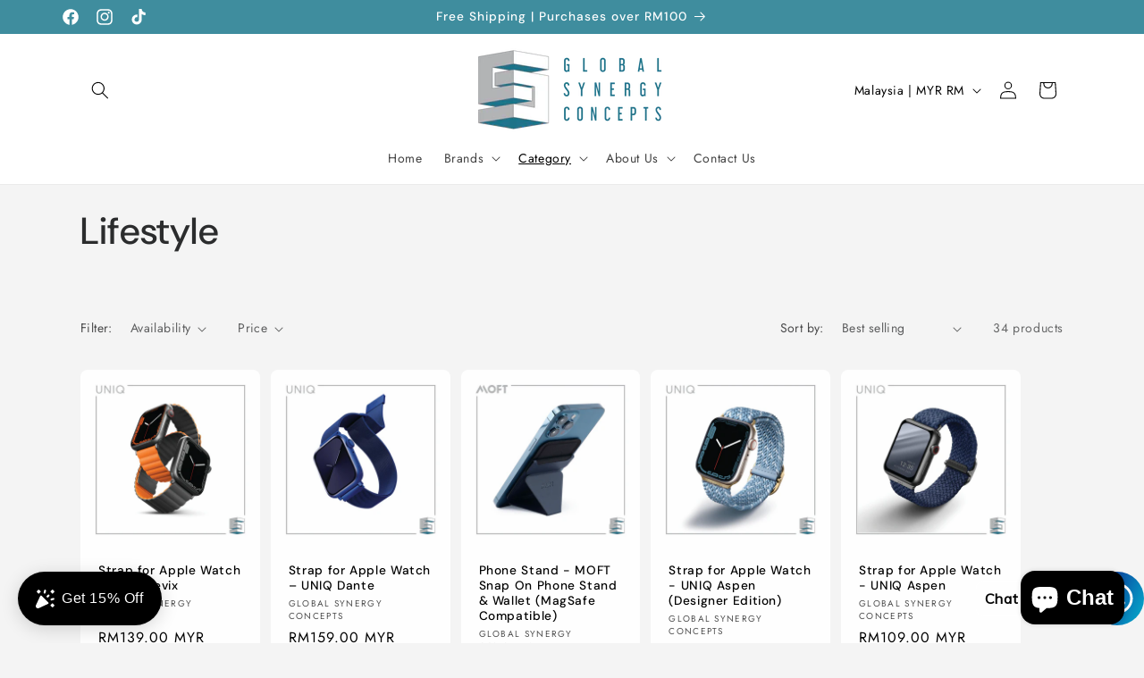

--- FILE ---
content_type: text/javascript
request_url: https://www.globalsynergyconcepts.com.my/cdn/shop/t/8/assets/quick-add-bulk.js?v=106794388049507001341721194970
body_size: 465
content:
customElements.get("quick-add-bulk")||customElements.define("quick-add-bulk",class extends BulkAdd{constructor(){super(),this.quantity=this.querySelector("quantity-input");const debouncedOnChange=debounce(event=>{parseInt(event.target.value)===0?this.startQueue(event.target.dataset.index,parseInt(event.target.value)):this.validateQuantity(event)},ON_CHANGE_DEBOUNCE_TIMER);this.addEventListener("change",debouncedOnChange.bind(this)),this.listenForActiveInput(),this.listenForKeydown(),this.lastActiveInputId=null;const pageParams=new URLSearchParams(window.location.search);window.pageNumber=decodeURIComponent(pageParams.get("page")||"")}connectedCallback(){this.cartUpdateUnsubscriber=subscribe(PUB_SUB_EVENTS.cartUpdate,event=>{event.source==="quick-add"||event.cartData.items&&!event.cartData.items.some(item=>item.id===parseInt(this.dataset.index))||event.cartData.variant_id&&event.cartData.variant_id!==parseInt(this.dataset.index)||this.onCartUpdate().then(()=>{this.listenForActiveInput(),this.listenForKeydown()})})}disconnectedCallback(){this.cartUpdateUnsubscriber&&this.cartUpdateUnsubscriber()}getInput(){return this.querySelector("quantity-input input")}selectProgressBar(){return this.querySelector(".progress-bar-container")}listenForActiveInput(){this.classList.contains("hidden")||this.getInput().addEventListener("focusin",event=>event.target.select()),this.isEnterPressed=!1}listenForKeydown(){this.getInput().addEventListener("keydown",event=>{event.key==="Enter"&&(this.getInput().blur(),this.isEnterPressed=!0)})}cleanErrorMessageOnType(event){event.target.addEventListener("keypress",()=>{event.target.setCustomValidity("")},{once:!0})}onCartUpdate(){return new Promise((resolve,reject)=>{fetch(`${this.getSectionsUrl()}?section_id=${this.closest(".collection").dataset.id}`).then(response=>response.text()).then(responseText=>{const sourceQty=new DOMParser().parseFromString(responseText,"text/html").querySelector(`#quick-add-bulk-${this.dataset.id}-${this.closest(".collection").dataset.id}`);sourceQty&&(this.innerHTML=sourceQty.innerHTML),resolve()}).catch(e=>{console.error(e),reject(e)})})}updateMultipleQty(items){this.selectProgressBar().classList.remove("hidden");const ids=Object.keys(items),body=JSON.stringify({updates:items,sections:this.getSectionsToRender().map(section=>section.section),sections_url:this.getSectionsUrl()});fetch(`${routes.cart_update_url}`,{...fetchConfig(),body}).then(response=>response.text()).then(state=>{const parsedState=JSON.parse(state);this.renderSections(parsedState,ids),publish(PUB_SUB_EVENTS.cartUpdate,{source:"quick-add",cartData:parsedState})}).catch(()=>{}).finally(()=>{this.selectProgressBar().classList.add("hidden"),this.requestStarted=!1})}getSectionsToRender(){return[{id:`quick-add-bulk-${this.dataset.id}-${this.closest(".collection-quick-add-bulk").dataset.id}`,section:this.closest(".collection-quick-add-bulk").dataset.id,selector:`#quick-add-bulk-${this.dataset.id}-${this.closest(".collection-quick-add-bulk").dataset.id}`},{id:"cart-icon-bubble",section:"cart-icon-bubble",selector:".shopify-section"},{id:"CartDrawer",selector:"#CartDrawer",section:"cart-drawer"}]}renderSections(parsedState,ids){this.queue.filter(element=>ids.includes(element.id)).length===0&&(this.getSectionsToRender().forEach(section=>{const sectionElement=document.getElementById(section.id);sectionElement&&sectionElement.parentElement&&sectionElement.parentElement.classList.contains("drawer")&&(parsedState.items.length>0?sectionElement.parentElement.classList.remove("is-empty"):sectionElement.parentElement.classList.add("is-empty"),setTimeout(()=>{document.querySelector("#CartDrawer-Overlay").addEventListener("click",this.cart.close.bind(this.cart))}));const elementToReplace=sectionElement&&sectionElement.querySelector(section.selector)?sectionElement.querySelector(section.selector):sectionElement;elementToReplace&&(elementToReplace.innerHTML=this.getSectionInnerHTML(parsedState.sections[section.section],section.selector))}),this.isEnterPressed&&this.querySelector(`#Quantity-${this.lastActiveInputId}`).select(),this.listenForActiveInput(),this.listenForKeydown())}});
//# sourceMappingURL=/cdn/shop/t/8/assets/quick-add-bulk.js.map?v=106794388049507001341721194970
